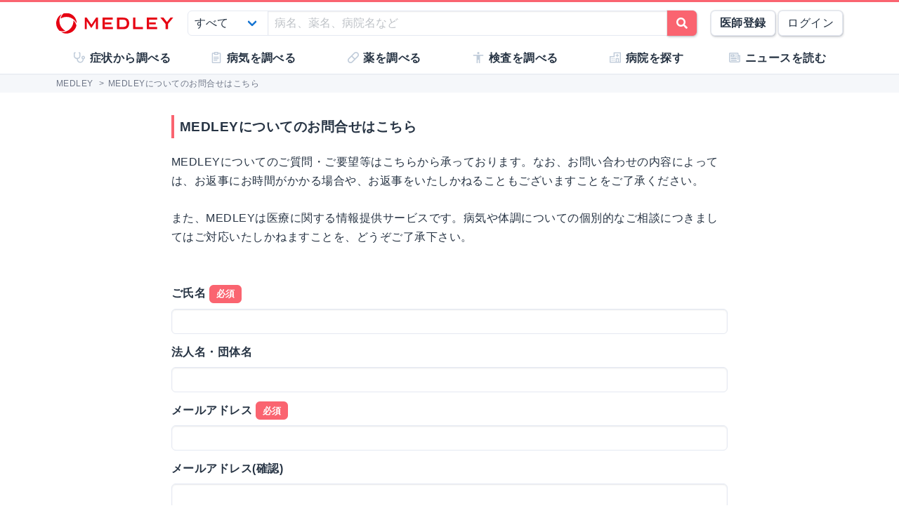

--- FILE ---
content_type: text/html; charset=utf-8
request_url: https://medley.life/pages/contact/?inq_url=https%3A%2F%2Fmedley.life%2Finstitutions%2F564aa6a71c1b604d59c0ede5%2Ff_%25E6%25B6%2588%25E5%258C%2596%25E5%2599%25A8%25E5%2586%2585%25E7%25A7%2591%28%25E8%2583%2583%25E8%2585%25B8%25E5%2586%2585%25E7%25A7%2591%29%2F
body_size: 6721
content:
<!DOCTYPE html>
<html lang="ja">
  <head>

    <!--
         <script async src="//pagead2.googlesyndication.com/pagead/js/adsbygoogle.js"></script>
         <script>
         (adsbygoogle = window.adsbygoogle || []).push({
         google_ad_client: "ca-pub-5360158259374713",
         enable_page_level_ads: true
         });
         </script>
    -->



    <meta name="csrf-param" content="authenticity_token" />
<meta name="csrf-token" content="TZn9zQK5FKx_ozwMw_mvWLYfZV9xHY7neGnrFfnuiqIj0yyvOZvAYchuKC9T4zPe8EJ3Q9eyeZBQ5gAECXvScA" />

    <meta name="viewport" content="width=device-width, initial-scale=1.0, user-scalable=yes">

    <link rel="stylesheet" href="https://cdn.medley.life/static/assets/fonts-7bee9c64bc8c0a5c873f2bd417f51f158aff76cffa13e627736fe83fa83d0e58.css" media="all" />
    <link rel="stylesheet" href="https://cdn.medley.life/static/assets/users/re/main-656ce823cb3727f004ddc3c839bf407f0089f3e8e4d75c41f8b1385edfe8c002.css" media="all" />


      <!-- Google Tag Manager -->
  <script>(function(w,d,s,l,i){w[l]=w[l]||[];w[l].push({'gtm.start':
      new Date().getTime(),event:'gtm.js'});var f=d.getElementsByTagName(s)[0],
      j=d.createElement(s),dl=l!='dataLayer'?'&l='+l:'';j.async=true;j.src=
      'https://www.googletagmanager.com/gtm.js?id='+i+dl;f.parentNode.insertBefore(j,f);
  })(window,document,'script','dataLayer','GTM-5ZKBR7');</script>
  <!-- End Google Tag Manager -->



    <meta charset="utf-8">
<title>MEDLEYについてのお問合せはこちら | MEDLEY(メドレー)</title>
<meta name="description" content="MEDLEY(メドレー)は、数百名の協力医師の方々とともに、オンライン医療事典という形で中立的な医療情報を発信するプロジェクトです。病気の基礎知識、原因、症状、治療や検査の情報をやさしく分かりやすくまとめています。">
<meta name="keywords" content="病気,薬,医師,事典,解説,症状,原因,治療,検査">
<meta property="og:url" content="https://medley.life/pages/contact/?inq_url=https%3A%2F%2Fmedley.life%2Finstitutions%2F564aa6a71c1b604d59c0ede5%2Ff_%25E6%25B6%2588%25E5%258C%2596%25E5%2599%25A8%25E5%2586%2585%25E7%25A7%2591%28%25E8%2583%2583%25E8%2585%25B8%25E5%2586%2585%25E7%25A7%2591%29%2F">
<meta property="og:locale" content="ja_JP">
<meta property="og:type" content="article">
<meta property="og:image" content="https://cdn.medley.life/public/img/medley_og.png">
<meta property="og:title" content="MEDLEYについてのお問合せはこちら">
<meta property="og:site_name" content="MEDLEY(メドレー)">
<meta property="og:description" content="MEDLEY(メドレー)は、数百名の協力医師の方々とともに、オンライン医療事典という形で中立的な医療情報を発信するプロジェクトです。病気の基礎知識、原因、症状、治療や検査の情報をやさしく分かりやすくまとめています。">
<meta name="twitter:card" content="summary">
<meta name="twitter:site" content="@medley_life">
<meta name="twitter:creator" content="@medley_life">
<meta name="twitter:title" content="MEDLEYについてのお問合せはこちら">
<meta name="twitter:description" content="MEDLEY(メドレー)は、数百名の協力医師の方々とともに、オンライン医療事典という形で中立的な医療情報を発信するプロジェクトです。病気の基礎知識、原因、症状、治療や検査の情報をやさしく分かりやすくまとめています。">
<meta property="article:publisher" content="https://www.facebook.com/life.medley/">
<meta property="fb:app_id" content="839930836058445">

<link rel="icon" type="image/x-icon" href="https://cdn.medley.life/static/assets/favicon-6a6d794908ee1a16f9630ab292b5cd020726dd7cb9d1803e25210f16302172b5.ico" />

<meta name="p:domain_verify" content="2de419865b63a9a96bc81614da3db0af"/>
<meta name="format-detection" content="telephone=no">
<meta name="google-site-verification" content="ApA8iSD1yKdYlJfRckGxAlG_LIlbKsxt-oOAd52CdX0" />


    <script async="async" src="https://www.googletagservices.com/tag/js/gpt.js"></script>

    <script>
      var googletag = googletag || {};
      googletag.cmd = googletag.cmd || [];
    </script>

    <script>
      googletag.cmd.push(function() {
        googletag.pubads().enableSingleRequest();
        googletag.enableServices();
      });
    </script>

    

    
  </head>

  <body>
      <!-- Google Tag Manager (noscript) -->
  <noscript><iframe src="https://www.googletagmanager.com/ns.html?id=GTM-5ZKBR7"
                    height="0" width="0" style="display:none;visibility:hidden"></iframe></noscript>
  <!-- End Google Tag Manager (noscript) -->

    <div id="ghost-app">
      <init-info :ruby_env='{"login_stat":null,"developmentp":false,"medley_user_status":0}'></init-info>

      <header id="header">
        <div class="is-hidden-tablet"
             style="border-top: 3px solid #fa6470; border-bottom: 2px solid #f0f3f5; position: fixed; top: 0; left: 0; z-index: 10; background-color: white; width: 100%;">

          <div class="columns is-xdropdown-itemgapless is-mobile is-0" style="height: 55px; align-items: center;">

            <div class="column" style="margin-left: 20px;">
              <a href="/">
                <img alt="MEDLEY（メドレー）" style="padding-top: 8px;" src="https://cdn.medley.life/static/assets/users/pc/header/logo-59e144a1dd8d457c2b4875adc3236e5202e134fe6ffbe32a163107d40956d0ea.svg" />
</a>            </div>

            <div class="column is-narrow">
              <sp-icon-menu
                :label=" '検索' "
                :term=" 'search' "
                @click=" $set($store.state, 'modal_opts', {type: 'search_box'}); "
              >
              </sp-icon-menu>
            </div>

            <div class="column is-narrow">
              <sp-icon-menu
                label="メニュー"
                term="bars"
                @click="$set($store.state, 'modal_opts', {type: 'sp_menu'});"
              >
              </sp-icon-menu>
            </div>
          </div>
        </div>

        <div class="is-hidden-mobile"
             style="border-top: 3px solid #fa6470; position: fixed; top: 0; left: 0; z-index: 10; width: 100%;">
          <div style="background-color: white">
            <div class="container">
              <!-- div class="xcolumns is-gapless" style="height: 60px; margin-bottom: 0; display: flex; justify-content: space-between; align-items: center; background-color: white;" -->
              <div class="has-text-flex-space-between" style="height: 60px; margin-bottom: 0; background-color: white;">
                <a style="padding-top: 8px;" href="/">
                  <img alt="MEDLEY（メドレー）" src="https://cdn.medley.life/static/assets/users/pc/header/logo-59e144a1dd8d457c2b4875adc3236e5202e134fe6ffbe32a163107d40956d0ea.svg" />
</a>
                <div style="flex-grow: 2; padding: 20px;">
                  <search-box :p_disp_mode="0"></search-box>
                </div>

                <div class='has-text-flex-space-between'>
                  <!-- div class="is-pulled-right c-join-with-border " style="font-size: 0.8rem;" -->
                    <a href='/me/concept' class='button has-text-weight-bold'>医師登録</a>
                    &nbsp;
                    <a href='/me/login' class='button'>ログイン</a>
                  <!-- /div -->
                </div>
              </div>
            </div>
          </div>

          <transition name="tabletmenu-collapsed">
            <div v-show="$store.state.page_y_offset >= 20 && (scroll_yvec() > 0)"
                 style="position: relative; border-bottom: 1px solid #f0f3f5;"
            >
            </div>
          </transition>
          <transition name="tabletmenu">
            <div v-if="$store.state.page_y_offset < 20 || !(scroll_yvec() > 0)"
                 style="position: relative; border-bottom: 1px solid #f0f3f5; background-color: white;"
            >
              <div style="position: absolute; bottom: 0px; border-top: 1px solid #e5e9f2; width: 100%;"></div>
              <div class="container">
                <div style="margin: 0 0px;">
                  <ul class="c-toptabs columns is-gapless is-mobile">
                      <li class="c-toptab column " style="height: 43px; display: flex; justify-content: center; align-items: center;">
                        <span style="font-weight: bold;" class="c-toptab-content">
                          <a class="c-toptab-content-title" style="width: 100%; height: 100%; display: flex; justify-content: center; align-items: center;" href="/symptoms/">
                            <span class="icon"><i style="color: #c0ccda;" class="fa icon-symptoms"></i></span>
                            <span>症状から調べる</span>
</a>                        </span>
                      </li>
                      <li class="c-toptab column " style="height: 43px; display: flex; justify-content: center; align-items: center;">
                        <span style="font-weight: bold;" class="c-toptab-content">
                          <a class="c-toptab-content-title" style="width: 100%; height: 100%; display: flex; justify-content: center; align-items: center;" href="/diseases/">
                            <span class="icon"><i style="color: #c0ccda;" class="fa icon-diseases"></i></span>
                            <span>病気を調べる</span>
</a>                        </span>
                      </li>
                      <li class="c-toptab column " style="height: 43px; display: flex; justify-content: center; align-items: center;">
                        <span style="font-weight: bold;" class="c-toptab-content">
                          <a class="c-toptab-content-title" style="width: 100%; height: 100%; display: flex; justify-content: center; align-items: center;" href="/medicines/">
                            <span class="icon"><i style="color: #c0ccda;" class="fa icon-medicine"></i></span>
                            <span>薬を調べる</span>
</a>                        </span>
                      </li>
                      <li class="c-toptab column " style="height: 43px; display: flex; justify-content: center; align-items: center;">
                        <span style="font-weight: bold;" class="c-toptab-content">
                          <a class="c-toptab-content-title" style="width: 100%; height: 100%; display: flex; justify-content: center; align-items: center;" href="/tests/">
                            <span class="icon"><i style="color: #c0ccda;" class="fa icon-tests"></i></span>
                            <span>検査を調べる</span>
</a>                        </span>
                      </li>
                      <li class="c-toptab column " style="height: 43px; display: flex; justify-content: center; align-items: center;">
                        <span style="font-weight: bold;" class="c-toptab-content">
                          <a class="c-toptab-content-title" style="width: 100%; height: 100%; display: flex; justify-content: center; align-items: center;" href="/institutions/">
                            <span class="icon"><i style="color: #c0ccda;" class="fa icon-institutions"></i></span>
                            <span>病院を探す</span>
</a>                        </span>
                      </li>
                      <li class="c-toptab column " style="height: 43px; display: flex; justify-content: center; align-items: center;">
                        <span style="font-weight: bold;" class="c-toptab-content">
                          <a class="c-toptab-content-title" style="width: 100%; height: 100%; display: flex; justify-content: center; align-items: center;" href="/news/column/">
                            <span class="icon"><i style="color: #c0ccda;" class="fa icon-news"></i></span>
                            <span>ニュースを読む</span>
</a>                        </span>
                      </li>
                  </ul>
                </div>
              </div>
            </div>
          </transition>
        </div>
      </header>

      <div id="ghost-app-modal-box"></div>

      <main id="main-contents">
        <div id="ghost-app-main" class="pt60">
          <div class="is-hidden-mobile" style="height: 46px;"></div>

                <nav class="breadcrumbs">
      <div class="breadcrumbs__mask">
        <div class='container'>
          <ol itemscope itemtype="http://schema.org/BreadcrumbList">
              <li itemprop="itemListElement" itemscope itemtype="http://schema.org/ListItem">
                  <a href="/" itemscope itemtype="http://schema.org/Thing" itemprop="item">
                    <span itemprop="name">MEDLEY</span>
                  </a>
                  >
                <meta itemprop="position" content="1" />
              </li>
              <li itemprop="itemListElement" itemscope itemtype="http://schema.org/ListItem">
                  <span itemprop="name">MEDLEYについてのお問合せはこちら</span>
                <meta itemprop="position" content="2" />
              </li>
          </ol>
        </div>
      </div>
    </nav>





          <div class="container">
            


          </div>



            <div class="container">
              <div class="l-pad">
                <div class='l-without-aside'>
  <h1 class="c-h1">MEDLEYについてのお問合せはこちら</h1>

  <p class="pb10">MEDLEYについてのご質問・ご要望等はこちらから承っております。なお、お問い合わせの内容によっては、お返事にお時間がかかる場合や、お返事をいたしかねることもございますことをご了承ください。</p>

  <p class="pb10">また、MEDLEYは医療に関する情報提供サービスです。病気や体調についての個別的なご相談につきましてはご対応いたしかねますことを、どうぞご了承下さい。</p>


  <br />
  <contact
    :ar_type_text='["その他のお問い合わせ", "取材をしたい", "病院情報を修正したい", "サービスの使い方を知りたい", "機能やコンテンツの要望を送りたい", "編集や記事執筆に関わりたい", "MEDLEYの開発に関わりたい", "提携や協業に関する話をしたい"]'

    p_uri='https://medley.life/institutions/564aa6a71c1b604d59c0ede5/f_%E6%B6%88%E5%8C%96%E5%99%A8%E5%86%85%E7%A7%91(%E8%83%83%E8%85%B8%E5%86%85%E7%A7%91)/'
    categ='categ:ins'
    subject='問い合わせ-病院情報'
  >
  </contact>

  <br />
</div>

              </div>
            </div>


        </div>

          <aside class="is-hidden-tablet">
<span class="c-aside-h1">
  MEDLEYニュース新着記事
</span>
            <ul style="margin-top: 10px;">
              <li class="c-search-item-neat">
  <a href="/news/5673641d5595b3bc107966ce/">
    <div class="columns is-mobile is-1">
      <div class="column is-narrow">
        <figure class="c-thumbnail is-64x64">
          <img alt="ステロイド外用剤、どのくらい塗ればいいの？？の写真" src="https://cdn.medley.life/scratch/etc/news_1cc6ba07-62ae-4272-9102-6bc62b5b76c1_thumbnail.jpg?1768870800" />
        </figure>
      </div>
      <div class="column">
        <div>
            <div class="is-size-6 is-pink has-text-weight-bold">
              39 Share
            </div>
          <div class="is-size-6 is-black">
            ステロイド外用剤、どのくらい塗ればいいの？？
          </div>
        </div>
      </div>
    </div>
</a></li>
<li class="c-search-item-neat">
  <a href="/news/693fbf5db120a4c30cc08b0f/">
    <div class="columns is-mobile is-1">
      <div class="column is-narrow">
        <figure class="c-thumbnail is-64x64">
          <img alt="休日の頭痛、疲労感、眠気。実は「カフェイン切れ」かも？の写真" src="https://cdn.medley.life/scratch/etc/news_f0fd6a4f-ccb6-405d-8b07-e8ce2206018f_thumbnail.jpg?1765846800" />
        </figure>
      </div>
      <div class="column">
        <div>
            <div class="is-size-6 is-pink has-text-weight-bold">
              162 Share
            </div>
          <div class="is-size-6 is-black">
            休日の頭痛、疲労感、眠気。実は「カフェイン切れ」かも？
          </div>
        </div>
      </div>
    </div>
</a></li>
<li class="c-search-item-neat">
  <a href="/news/682eb41990cab8f06571e052/">
    <div class="columns is-mobile is-1">
      <div class="column is-narrow">
        <figure class="c-thumbnail is-64x64">
          <img alt="メロンやパイナップルで喉がイガイガ？ アレルギーと酵素反応の違いとはの写真" src="https://cdn.medley.life/scratch/etc/news_38932657-7c0e-428f-a546-ab1f5b53d563_thumbnail.jpg?1747900800" />
        </figure>
      </div>
      <div class="column">
        <div>
            <div class="is-size-6 is-pink has-text-weight-bold">
              90 Share
            </div>
          <div class="is-size-6 is-black">
            メロンやパイナップルで喉がイガイガ？ アレルギーと酵素反応の違いとは
          </div>
        </div>
      </div>
    </div>
</a></li>
<li class="c-search-item-neat">
  <a href="/news/67bd22f364054a28b0df5cd9/">
    <div class="columns is-mobile is-1">
      <div class="column is-narrow">
        <figure class="c-thumbnail is-64x64">
          <img alt="定期接種化される帯状疱疹ワクチンQ&amp;A：打つといい人、予防効果、副反応などの写真" src="https://cdn.medley.life/scratch/etc/news_958569b5-f325-451f-aa6b-dd73474484e6_thumbnail.jpg?1741659600" />
        </figure>
      </div>
      <div class="column">
        <div>
            <div class="is-size-6 is-pink has-text-weight-bold">
              399 Share
            </div>
          <div class="is-size-6 is-black">
            定期接種化される帯状疱疹ワクチンQ&amp;A：打つといい人、予防効果、副反応など
          </div>
        </div>
      </div>
    </div>
</a></li>
<li class="c-search-item-neat">
  <a href="/news/65f0fca6ae7b9d1216b02402/">
    <div class="columns is-mobile is-1">
      <div class="column is-narrow">
        <figure class="c-thumbnail is-64x64">
          <img alt="麻しん（はしか）患者が増加中！ 流行に備えて感染症内科医が伝えたいこと（2024年版）の写真" src="https://cdn.medley.life/scratch/etc/news_67d5ed0c-158c-4206-8620-2d1d2f36c3f8_thumbnail.jpg?1710312900" />
        </figure>
      </div>
      <div class="column">
        <div>
            <div class="is-size-6 is-pink has-text-weight-bold">
              174 Share
            </div>
          <div class="is-size-6 is-black">
            麻しん（はしか）患者が増加中！ 流行に備えて感染症内科医が伝えたいこと（2024年版）
          </div>
        </div>
      </div>
    </div>
</a></li>

            </ul>
          </aside>
      </main>

      <footer id="footer" class="is-bg-gray" style="padding: 32px 16px;">
        <div class="container">
          <div class="is-size-7 is-gray has-text-centered-tablet mb20">
            本サービスにおける医師・医療従事者等による情報の提供は、診断・治療行為ではありません。<br>
            診断・治療を必要とする方は、適切な医療機関での受診をおすすめいたします。<br>
            本サービス上の情報や利用に関して発生した損害等に関して、弊社は一切の責任を負いかねますことをご了承ください。
          </div>

          <ul class="is-hidden-tablet columns is-black is-2 has-text-weight-bold is-multiline is-mobile">
            <li class="column is-6 has-text-centered">
              <a href="/pages/concept/">MEDLEYについて</a>
            </li>
            <li class="column is-6 has-text-centered">
              <a href="/me/concept?track_id=footer-mobile">医師登録はこちら</a>
            </li>
          </ul>
          <ul class="is-hidden-tablet columns is-black is-2 has-text-weight-bold is-multiline is-mobile">
              <li class="column is-6 has-text-centered">
                <a href="/pages/process/">編集プロセス</a>
              </li>
              <li class="column is-6 has-text-centered">
                <a href="/me/login/">医師ログイン</a>
              </li>
          </ul>

          <ul class="is-hidden-mobile o-top-footer-link columns is-black is-0 has-text-weight-bold">
            <li class="column is-narrow">
              <a class="o-footer-links" href="/pages/concept/">MEDLEYについて</a>
            </li>
            <li class="column is-narrow">
              <a class="o-footer-links" href="/pages/process/">編集プロセス</a>
            </li>
            <li class="column is-narrow">
              <a class="o-footer-links" href="/me/concept/?track_id=footer-tablet">医師登録はこちら</a>
            </li>
            <li class="column is-narrow">
              <a class="o-footer-links" href="/me/login/">医師ログイン</a>
            </li>
          </ul>

          <div class="columns is-1 mt20">
              <div class="column">
                <hr class="o-footer-link-hr">
                <ul>
                    <li class="is-size-7 is-black" style="min-height: 2.6em; display: flex; align-items: center;">
                      <a class="icon-arrow2_down" target="_self" style="display: block;" rel="" href="/pages/contact/">
                        <span style="vertical-align: middle;">お問い合わせ</span>
</a>                    </li>
                    <li class="is-size-7 is-black" style="min-height: 2.6em; display: flex; align-items: center;">
                      <a class="icon-arrow2_down" target="_self" style="display: block;" rel="" href="/pages/database/">
                        <span style="vertical-align: middle;">データベース利用</span>
</a>                    </li>
                    <li class="is-size-7 is-black" style="min-height: 2.6em; display: flex; align-items: center;">
                      <a class="icon-arrow2_down" target="_self" style="display: block;" rel="" href="/pages/ads/">
                        <span style="vertical-align: middle;">広告掲載</span>
</a>                    </li>
                    <li class="is-size-7 is-black" style="min-height: 2.6em; display: flex; align-items: center;">
                      <a class="icon-arrow2_down" target="_self" style="display: block;" rel="" href="/pages/terms/">
                        <span style="vertical-align: middle;">利用規約</span>
</a>                    </li>
                    <li class="is-size-7 is-black" style="min-height: 2.6em; display: flex; align-items: center;">
                      <a class="icon-arrow2_down" target="_blank" style="display: block;" rel="noopener" href="https://www.medley.jp/contact/privacy.html">
                        <span style="vertical-align: middle;">プライバシーポリシー</span>
</a>                    </li>
                    <li class="is-size-7 is-black" style="min-height: 2.6em; display: flex; align-items: center;">
                      <a class="icon-arrow2_down" target="_blank" style="display: block;" rel="noopener" href="https://www.medley.jp/external-service.html">
                        <span style="vertical-align: middle;">外部送信ポリシー</span>
</a>                    </li>
                    <li class="is-size-7 is-black" style="min-height: 2.6em; display: flex; align-items: center;">
                      <a class="icon-arrow2_down" target="_blank" style="display: block;" rel="noopener" href="https://www.medley.jp">
                        <span style="vertical-align: middle;">運営会社</span>
</a>                    </li>
                </ul>
              </div>
              <div class="column">
                <hr class="o-footer-link-hr">
                <ul>
                    <li class="is-size-7 is-black" style="min-height: 2.6em; display: flex; align-items: center;">
                      <a class="icon-arrow2_down" target="_blank" style="display: block;" rel="noopener" href="https://clinics-app.com/">
                        <span style="vertical-align: middle;">いつもの医療が変わるアプリ「melmo」</span>
</a>                    </li>
                    <li class="is-size-7 is-black" style="min-height: 2.6em; display: flex; align-items: center;">
                      <a class="icon-arrow2_down" target="_blank" style="display: block;" rel="noopener" href="https://www.lalu.jp/">
                        <span style="vertical-align: middle;">女性向け生理予測・妊活アプリ「Lalune(ラルーン)」</span>
</a>                    </li>
                    <li class="is-size-7 is-black" style="min-height: 2.6em; display: flex; align-items: center;">
                      <a class="icon-arrow2_down" target="_blank" style="display: block;" rel="noopener" href="https://job-medley.com/">
                        <span style="vertical-align: middle;">日本最大級の医療介護求人サイト「ジョブメドレー」</span>
</a>                    </li>
                    <li class="is-size-7 is-black" style="min-height: 2.6em; display: flex; align-items: center;">
                      <a class="icon-arrow2_down" target="_blank" style="display: block;" rel="noopener" href="https://jm-academy.jp/">
                        <span style="vertical-align: middle;">オンライン動画研修サービス「ジョブメドレーアカデミー」</span>
</a>                    </li>
                    <li class="is-size-7 is-black" style="min-height: 2.6em; display: flex; align-items: center;">
                      <a class="icon-arrow2_down" target="_blank" style="display: block;" rel="noopener" href="https://minkai.jp">
                        <span style="vertical-align: middle;">納得できる老人ホーム紹介サービス「みんかい」</span>
</a>                    </li>
                </ul>
              </div>
              <div class="column">
                <hr class="o-footer-link-hr">
                <ul>
                    <li class="is-size-7 is-black" style="min-height: 2.6em; display: flex; align-items: center;">
                      <a class="icon-arrow2_down" target="_blank" style="display: block;" rel="noopener" href="https://medley-cloud.com/">
                        <span style="vertical-align: middle;">「MEDLEY AI CLOUD」</span>
</a>                    </li>
                    <li class="is-size-7 is-black" style="min-height: 2.6em; display: flex; align-items: center;">
                      <a class="icon-arrow2_down" target="_blank" style="display: block;" rel="noopener" href="https://clinics-cloud.com/">
                        <span style="vertical-align: middle;">クラウド診療支援システム「CLINICS」</span>
</a>                    </li>
                    <li class="is-size-7 is-black" style="min-height: 2.6em; display: flex; align-items: center;">
                      <a class="icon-arrow2_down" target="_blank" style="display: block;" rel="noopener" href="https://medixs.jp/">
                        <span style="vertical-align: middle;">調剤薬局向け統合型クラウドソリューション「MEDIXS」</span>
</a>                    </li>
                    <li class="is-size-7 is-black" style="min-height: 2.6em; display: flex; align-items: center;">
                      <a class="icon-arrow2_down" target="_blank" style="display: block;" rel="noopener" href="https://dentis-cloud.com/">
                        <span style="vertical-align: middle;">クラウド歯科業務支援システム「DENTIS」</span>
</a>                    </li>
                    <li class="is-size-7 is-black" style="min-height: 2.6em; display: flex; align-items: center;">
                      <a class="icon-arrow2_down" target="_blank" style="display: block;" rel="noopener" href="https://pcmed.jp/">
                        <span style="vertical-align: middle;">病院向け電子カルテ「MALL」</span>
</a>                    </li>
                    <li class="is-size-7 is-black" style="min-height: 2.6em; display: flex; align-items: center;">
                      <a class="icon-arrow2_down" target="_blank" style="display: block;" rel="noopener" href="https://pcmed.jp/minet/">
                        <span style="vertical-align: middle;">医療・介護連携システム「MINET」</span>
</a>                    </li>
                    <li class="is-size-7 is-black" style="min-height: 2.6em; display: flex; align-items: center;">
                      <a class="icon-arrow2_down" target="_blank" style="display: block;" rel="noopener" href="https://at-link.net/">
                        <span style="vertical-align: middle;">クラウド産婦人科業務支援システム「@link」</span>
</a>                    </li>
                </ul>
              </div>
          </div>

          <div style="margin-top: 30px; text-align: center;">
            <a href="/">
              <img alt="MEDLEY（メドレー）" src="https://cdn.medley.life/static/assets/users/pc/footer/logo-9286ea53ca1e4ecb8480b9b69df637a1eb4013caf18827f03a7188de895637ff.svg" />
</a>          </div>

          <div style="margin: 20px 0; text-align: center;">
            <a target="_blank" rel="noopener noreferrer" href="https://twitter.com/medley_life">
              <img class="mr10" alt="MEDLEYのツイートを見る" src="https://cdn.medley.life/static/assets/users/pc/footer/twitter-0689db66817c5fec127212347ea63fdcecdc1bd48a69e3715d15d78d8a09d8d1.svg" />
</a>            <a target="_blank" rel="noopener noreferrer" href="https://www.facebook.com/life.medley">
              <img class="ml10" alt="MEDLEYのFacebookページを見る" src="https://cdn.medley.life/static/assets/users/pc/footer/facebook-1eb1f53bf7014be647d799708cccc17a4699182ee6a3a45ef8b4174f7901e831.svg" />
</a>          </div>

          <p class="has-text-centered is-size-7">
            <small class="is-size-7">©2015 MEDLEY, INC.</small>
          </p>
        </div>
      </footer>

      <mfooter></mfooter>
      <tooltip-view></tooltip-view>
      <modal :search_box_arg="{}" ></modal>
    </div>

    <!-- link rel="stylesheet" href="https://maxcdn.bootstrapcdn.com/font-awesome/4.7.0/css/font-awesome.min.css" -->
    <link rel="stylesheet" href="//cdn.materialdesignicons.com/2.5.94/css/materialdesignicons.min.css">
    <link rel="stylesheet" href="https://use.fontawesome.com/releases/v5.15.4/css/all.css">


    <script src="https://cdn.medley.life/static/assets/users-5b1e8ed365d7aa6f2095.js" cache="all"></script>

    <script>
    </script>

    <script async src="//pagead2.googlesyndication.com/pagead/js/adsbygoogle.js"></script>
    <script>
      (adsbygoogle = window.adsbygoogle || []).push({});
    </script>
  </body>
</html>
